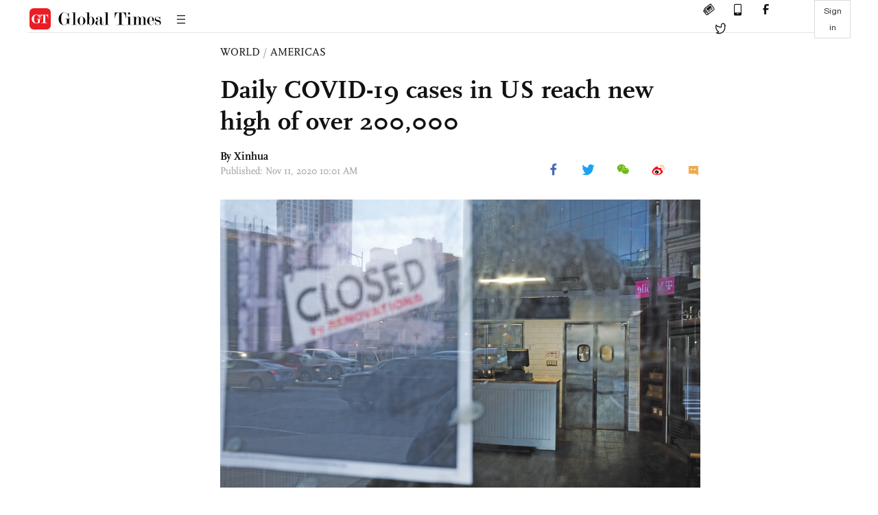

--- FILE ---
content_type: text/html
request_url: https://www.globaltimes.cn/page/202011/1206433.shtml
body_size: 1702
content:
<!DOCTYPE html
    PUBLIC "-//W3C//DTD XHTML 1.0 Transitional//EN" "http://www.w3.org/TR/xhtml1/DTD/xhtml1-transitional.dtd">
<html xmlns="http://www.w3.org/1999/xhtml">

<head>
    <meta http-equiv="Content-Type" content="text/html; charset=utf-8" />
    <title>Daily COVID-19 cases in US reach new high of over 200,000 - Global Times</title>
    <meta name="viewport" content="width=device-width, initial-scale=1.0">
    <meta http-equiv="X-UA-Compatible" content="IE=edge,chrome=1">
    <!--<meta http-equiv="X-UA-Compatible" content="IE=10; IE=9; IE=EDGE">-->
    <meta content="text/html; charset=UTF-8" http-equiv="Content-Type" />
    <meta content="text/javascript" http-equiv="Content-Script-Type" />
    <meta content="text/css" http-equiv="Content-Style-Type" />
    <meta id="MetaDescription" name="DESCRIPTION" content="US records new high of over 200,000 Covid-19 cases in 24 hours: tally" />
    <meta id="MetaImage" name="Logo" content="https://www.globaltimes.cn/Portals/0/attachment/2020/2020-10-11/9edf9c52-7194-4ce1-9268-99ade851ae28_s.jpeg" />
    <meta id="MetaKeywords" name="KEYWORDS" content="" />
    <meta id="MetaCopyright" name="COPYRIGHT" content="Copyright 2021 by The Global Times" />
    <meta id="MetaAuthor" name="AUTHOR" content="Global Times" />
    <meta id="content_show_type" content="图文" />
    <meta id="channel_name" content="WORLD,Americas" />
    <meta id="channel_id" content="7,53" />
    <meta id="author_name" content="Xinhua" />
    <meta name="RESOURCE-TYPE" content="DOCUMENT" />
    <meta name="DISTRIBUTION" content="GLOBAL" />
    <meta id="MetaRobots" name="ROBOTS" content="INDEX, FOLLOW" />
    <meta name="REVISIT-AFTER" content="1 DAYS" />
    <meta name="RATING" content="GENERAL" />
    <meta name="viewport" content="width=device-width, initial-scale=1.0">
    <meta name="twitter:image" content="https://www.globaltimes.cn/Portals/0/attachment/2020/2020-10-11/9edf9c52-7194-4ce1-9268-99ade851ae28.jpeg">
    <meta name="twitter:card" content="summary_large_image">
    <meta name="twitter:site" content="@globaltimesnews">
    <meta name="twitter:url" content="https://www.globaltimes.cn/page/202011/1206433.shtml">
    <meta name="twitter:title" content="Daily COVID-19 cases in US reach new high of over 200,000">
    <meta name="twitter:description" content="US records new high of over 200,000 Covid-19 cases in 24 hours: tally">
    <meta name="twitter:creator" content="@globaltimesnews">
    <meta property="og:image" content="https://www.globaltimes.cn/Portals/0/attachment/2020/2020-10-11/9edf9c52-7194-4ce1-9268-99ade851ae28.jpeg" />
    <script type="text/javascript" src="/js-n/jquery-3.7.0.min.js" language="javascript"></script>
    <script type="text/javascript" src="/js-n/jquery-migrate-3.4.0.min.js" language="javascript"></script>
    <script type="text/javascript" src="/js-n/file.js" language="javascript"></script>
    <script> load_file("/includes-n/article_head.html"); </script>
</head>

<body>
    <!-- 文章头部 -->
    <script> load_file("/includes-n/article_top.html"); </script>
    <!-- 文章内容部分 -->
    <div class="container article_section">
        <div class="row">
            <div class="article_page">
                <div class="article_left">
                    <ul class="article_left_share share_section">
                        <script> load_file("/includes-n/float_share_new.html"); </script>
                    </ul>
                </div>
                <div class="article">
                    <div class="article_top">
                        <div class="article_column"><span class="cloumm_level_one"><a href="https://www.globaltimes.cn/world/" target="_blank">WORLD</a></span>&nbsp;/&nbsp;<span class="cloumm_level_two"><a href="https://www.globaltimes.cn/world/america/" target="_blank">AMERICAS</a></span></div>
                        <div class="article_title">Daily COVID-19 cases in US reach new high of over 200,000</div>
                        
                        <div class="author_share">
                            <div class="author_share_left"><span class="byline">By Xinhua </span> <span
                                    class="pub_time">Published: Nov 11, 2020 10:01 AM</span> </div>
                            <span class="article_top_share share_section">
                                <script> load_file("/includes-n/article_share_new.html"); </script>
                            </span>
                        </div>
                    </div>
                    <div class="article_content">
                        <div class="article_right"> <center><img style="border-left-width: 0px; border-right-width: 0px; border-bottom-width: 0px; border-top-width: 0px" src="https://www.globaltimes.cn/Portals/0/attachment/2020/2020-10-11/9edf9c52-7194-4ce1-9268-99ade851ae28.jpeg" /></center>
<p class="picture" style="font-size: 13px; font-family: Times New Roman; color: #999; margin-top: 3px">A shuttered business is shown in the Brooklyn borough of New York City, the US. Photo: AFP </p><br />&nbsp;<br />The number of confirmed COVID-19 cases in the United States increased over 200,000 in the past 24 hours, hitting a new record, according to the tally released Tuesday by Johns Hopkins University. <br>
                        </div>
                    </div>
                    <script> load_file("/includes-n/article_extend1.html"); </script>
                    <div class="article_footer">
                        <div class="article_footer_share share_section">
                            <script> load_file("/includes-n/article_share_new.html"); </script>
                        </div>
                    </div>
                    <script> load_file("/includes-n/article_extend2.html"); </script>
                    <script> load_file("/includes-n/article_comment.html"); </script>
                    <script> load_file("/includes-n/article_extend3.html"); </script>
                    
                    <script> load_file("/includes-n/article_extend4.html"); </script>
                    <script> load_file("/includes-n/article_most_view.html"); </script>
                    <script> load_file("/includes-n/article_extend5.html"); </script>
                </div>
            </div>
        </div>
    </div>
    <div id="img_cover" style="display: none">
        <div class="close_cover"><img src="/img/close.png"></div>
        <img class="drag_img" src="">
    </div>
    <!-- 页面尾部 -->
    <script> load_file("/includes-n/footer.html"); </script>
    <script> load_file("/includes-n/addthis.html"); </script>
</body>
<script> load_file("/includes-n/article_bottom.html"); </script>
</html>

--- FILE ---
content_type: text/html
request_url: https://www.globaltimes.cn/includes-n/article_most_view.html
body_size: 395
content:
<div class="most_view_section">
  <div class="column_title">MOST VIEWED</div>
  <div class="footer_most_view">
    <div class="most_view_left">
      <div class="most_article"><i class="top_3">1</i><a href="https://www.globaltimes.cn/page/202601/1354374.shtml">'Donald, enough!' Der Spiegel's latest cover highlights Europe's growing frustration as transatlantic tensions rise: Chinese expert</a></div>

      <div class="most_article"><i class="top_3">2</i><a href="https://www.globaltimes.cn/page/202601/1354387.shtml">British PM starts China visit amid intensive trips made by several Western leaders; Starmer tells delegates 'you're making history'</a></div>

      <div class="most_article"><i class="top_3">3</i><a href="https://www.globaltimes.cn/page/202601/1354402.shtml">Trump claims an ‘armada’ is heading to Iran; Chinese experts caution US audacity of military operation but say Iran has greater capabilities than Venezuela to inflict damage on US</a></div>
    </div>
    <div class="most_view_right">

      <div class="most_article"><i>4</i><a href="https://www.globaltimes.cn/page/202601/1354405.shtml">Chinese Embassy spokesperson vows to fight back slanders against China following Philippine legislators’ push to designate Chinese diplomat persona non grata</a></div>

      <div class="most_article"><i>5</i><a href="https://www.globaltimes.cn/page/202601/1354417.shtml">Xi meets British PM in Beijing</a></div>

      <div class="most_article"><i>6</i><a href="https://www.globaltimes.cn/page/202601/1354406.shtml">No disguise can change the illegality of Takaichi’s Taiwan-related remarks: Global Times editorial</a></div>
    </div>
  </div>
</div>